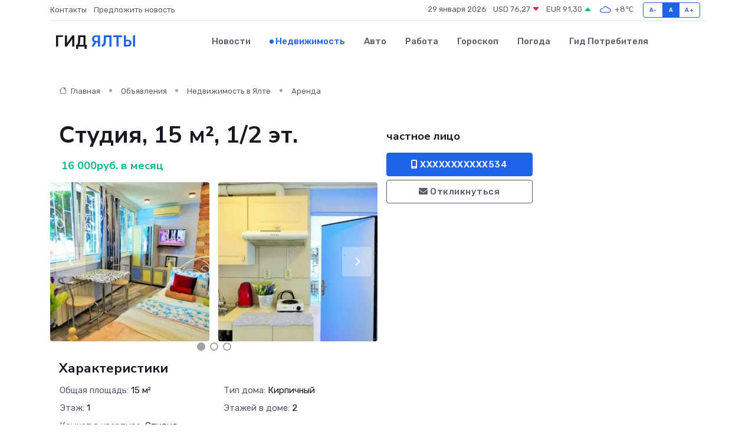

--- FILE ---
content_type: text/html; charset=UTF-8
request_url: https://yalta-gid.ru/realty/studiya-15-m-1-2-et_105750.htm
body_size: 6542
content:
<!DOCTYPE html>
<html lang="ru">
<head>
	<meta charset="utf-8">
	<meta name="csrf-token" content="eyQerVkITSnBEnbCEYI1M9UvqbscFh8yibr5KGsz">
    <meta http-equiv="X-UA-Compatible" content="IE=edge">
    <meta name="viewport" content="width=device-width, initial-scale=1">
    <title>Студия, 15 м², 1/2 эт. - купить, продать, сдать или снять в Ялте на yalta-gid.ru</title>
    <meta name="description" property="description" content="Студия, 15 м², 1/2 эт. - объявление о покупке, продаже или аренде в Ялте на yalta-gid.ru">
    
    <meta property="fb:pages" content="105958871990207" />
    <link rel="shortcut icon" type="image/x-icon" href="https://yalta-gid.ru/favicon.svg">
    <link rel="canonical" href="https://yalta-gid.ru/realty/studiya-15-m-1-2-et_105750.htm">
    <link rel="preconnect" href="https://fonts.gstatic.com">
    <link rel="dns-prefetch" href="https://fonts.googleapis.com">
    <link rel="dns-prefetch" href="https://pagead2.googlesyndication.com">
    <link rel="dns-prefetch" href="https://res.cloudinary.com">
    <link href="https://fonts.googleapis.com/css2?family=Nunito+Sans:wght@400;700&family=Rubik:wght@400;500;700&display=swap" rel="stylesheet">
    <link rel="stylesheet" type="text/css" href="https://yalta-gid.ru/assets/font-awesome/css/all.min.css">
    <link rel="stylesheet" type="text/css" href="https://yalta-gid.ru/assets/bootstrap-icons/bootstrap-icons.css">
    <link rel="stylesheet" type="text/css" href="https://yalta-gid.ru/assets/tiny-slider/tiny-slider.css">
    <link rel="stylesheet" type="text/css" href="https://yalta-gid.ru/assets/glightbox/css/glightbox.min.css">
    <link rel="stylesheet" type="text/css" href="https://yalta-gid.ru/assets/plyr/plyr.css">
    <link id="style-switch" rel="stylesheet" type="text/css" href="https://yalta-gid.ru/assets/css/style.css">
    <link rel="stylesheet" type="text/css" href="https://yalta-gid.ru/assets/css/style2.css">

    <meta name="twitter:card" content="summary">
    <meta name="twitter:site" content="@mysite">
    <meta name="twitter:title" content="Студия, 15 м², 1/2 эт. - купить, продать, сдать или снять в Ялте на yalta-gid.ru">
    <meta name="twitter:description" content="Студия, 15 м², 1/2 эт. - объявление о покупке, продаже или аренде в Ялте на yalta-gid.ru">
    <meta name="twitter:creator" content="@mysite">
    <meta name="twitter:image:src" content="https://yalta-gid.ru/images/logo.gif">
    <meta name="twitter:domain" content="yalta-gid.ru">
    <meta name="twitter:card" content="summary_large_image" /><meta name="twitter:image" content="https://yalta-gid.ru/images/logo.gif">

    <meta property="og:url" content="http://yalta-gid.ru/realty/studiya-15-m-1-2-et_105750.htm">
    <meta property="og:title" content="Студия, 15 м², 1/2 эт. - купить, продать, сдать или снять в Ялте на yalta-gid.ru">
    <meta property="og:description" content="Студия, 15 м², 1/2 эт. - объявление о покупке, продаже или аренде в Ялте на yalta-gid.ru">
    <meta property="og:type" content="website">
    <meta property="og:image" content="https://yalta-gid.ru/images/logo.gif">
    <meta property="og:locale" content="ru_RU">
    <meta property="og:site_name" content="Гид Ялты">
    

    <link rel="image_src" href="https://yalta-gid.ru/images/logo.gif" />

    <link rel="alternate" type="application/rss+xml" href="https://yalta-gid.ru/feed" title="Ялта: гид, новости, афиша">
        <script async src="https://pagead2.googlesyndication.com/pagead/js/adsbygoogle.js"></script>
    <script>
        (adsbygoogle = window.adsbygoogle || []).push({
            google_ad_client: "ca-pub-0899253526956684",
            enable_page_level_ads: true
        });
    </script>
        
    
    
    
    <script>if (window.top !== window.self) window.top.location.replace(window.self.location.href);</script>
    <script>if(self != top) { top.location=document.location;}</script>

<!-- Google tag (gtag.js) -->
<script async src="https://www.googletagmanager.com/gtag/js?id=G-71VQP5FD0J"></script>
<script>
  window.dataLayer = window.dataLayer || [];
  function gtag(){dataLayer.push(arguments);}
  gtag('js', new Date());

  gtag('config', 'G-71VQP5FD0J');
</script>
</head>
<body>
<script type="text/javascript" > (function(m,e,t,r,i,k,a){m[i]=m[i]||function(){(m[i].a=m[i].a||[]).push(arguments)}; m[i].l=1*new Date();k=e.createElement(t),a=e.getElementsByTagName(t)[0],k.async=1,k.src=r,a.parentNode.insertBefore(k,a)}) (window, document, "script", "https://mc.yandex.ru/metrika/tag.js", "ym"); ym(54008380, "init", {}); ym(86840228, "init", { clickmap:true, trackLinks:true, accurateTrackBounce:true, webvisor:true });</script> <noscript><div><img src="https://mc.yandex.ru/watch/54008380" style="position:absolute; left:-9999px;" alt="" /><img src="https://mc.yandex.ru/watch/86840228" style="position:absolute; left:-9999px;" alt="" /></div></noscript>
<script type="text/javascript">
    new Image().src = "//counter.yadro.ru/hit?r"+escape(document.referrer)+((typeof(screen)=="undefined")?"":";s"+screen.width+"*"+screen.height+"*"+(screen.colorDepth?screen.colorDepth:screen.pixelDepth))+";u"+escape(document.URL)+";h"+escape(document.title.substring(0,150))+";"+Math.random();
</script>
<!-- Rating@Mail.ru counter -->
<script type="text/javascript">
var _tmr = window._tmr || (window._tmr = []);
_tmr.push({id: "3138453", type: "pageView", start: (new Date()).getTime()});
(function (d, w, id) {
  if (d.getElementById(id)) return;
  var ts = d.createElement("script"); ts.type = "text/javascript"; ts.async = true; ts.id = id;
  ts.src = "https://top-fwz1.mail.ru/js/code.js";
  var f = function () {var s = d.getElementsByTagName("script")[0]; s.parentNode.insertBefore(ts, s);};
  if (w.opera == "[object Opera]") { d.addEventListener("DOMContentLoaded", f, false); } else { f(); }
})(document, window, "topmailru-code");
</script><noscript><div>
<img src="https://top-fwz1.mail.ru/counter?id=3138453;js=na" style="border:0;position:absolute;left:-9999px;" alt="Top.Mail.Ru" />
</div></noscript>
<!-- //Rating@Mail.ru counter -->

<header class="navbar-light navbar-sticky header-static">
    <div class="navbar-top d-none d-lg-block small">
        <div class="container">
            <div class="d-md-flex justify-content-between align-items-center my-1">
                <!-- Top bar left -->
                <ul class="nav">
                    <li class="nav-item">
                        <a class="nav-link ps-0" href="https://yalta-gid.ru/contacts">Контакты</a>
                    </li>
                    <li class="nav-item">
                        <a class="nav-link ps-0" href="https://yalta-gid.ru/sendnews">Предложить новость</a>
                    </li>
                    
                </ul>
                <!-- Top bar right -->
                <div class="d-flex align-items-center">
                    
                    <ul class="list-inline mb-0 text-center text-sm-end me-3">
						<li class="list-inline-item">
							<span>29 января 2026</span>
						</li>
                        <li class="list-inline-item">
                            <a class="nav-link px-0" href="https://yalta-gid.ru/currency">
                                <span>USD 76,27 <i class="bi bi-caret-down-fill text-danger"></i></span>
                            </a>
						</li>
                        <li class="list-inline-item">
                            <a class="nav-link px-0" href="https://yalta-gid.ru/currency">
                                <span>EUR 91,30 <i class="bi bi-caret-up-fill text-success"></i></span>
                            </a>
						</li>
						<li class="list-inline-item">
                            <a class="nav-link px-0" href="https://yalta-gid.ru/pogoda">
                                <svg xmlns="http://www.w3.org/2000/svg" width="25" height="25" viewBox="0 0 30 30"><path fill="#315EFB" fill-rule="evenodd" d="M25.036 13.066a4.948 4.948 0 0 1 0 5.868A4.99 4.99 0 0 1 20.99 21H8.507a4.49 4.49 0 0 1-3.64-1.86 4.458 4.458 0 0 1 0-5.281A4.491 4.491 0 0 1 8.506 12c.686 0 1.37.159 1.996.473a.5.5 0 0 1 .16.766l-.33.399a.502.502 0 0 1-.598.132 2.976 2.976 0 0 0-3.346.608 3.007 3.007 0 0 0 .334 4.532c.527.396 1.177.59 1.836.59H20.94a3.54 3.54 0 0 0 2.163-.711 3.497 3.497 0 0 0 1.358-3.206 3.45 3.45 0 0 0-.706-1.727A3.486 3.486 0 0 0 20.99 12.5c-.07 0-.138.016-.208.02-.328.02-.645.085-.947.192a.496.496 0 0 1-.63-.287 4.637 4.637 0 0 0-.445-.874 4.495 4.495 0 0 0-.584-.733A4.461 4.461 0 0 0 14.998 9.5a4.46 4.46 0 0 0-3.177 1.318 2.326 2.326 0 0 0-.135.147.5.5 0 0 1-.592.131 5.78 5.78 0 0 0-.453-.19.5.5 0 0 1-.21-.79A5.97 5.97 0 0 1 14.998 8a5.97 5.97 0 0 1 4.237 1.757c.398.399.704.85.966 1.319.262-.042.525-.076.79-.076a4.99 4.99 0 0 1 4.045 2.066zM0 0v30V0zm30 0v30V0z"></path></svg>
                                <span>+8&#8451;</span>
                            </a>
						</li>
					</ul>

                    <!-- Font size accessibility START -->
                    <div class="btn-group me-2" role="group" aria-label="font size changer">
                        <input type="radio" class="btn-check" name="fntradio" id="font-sm">
                        <label class="btn btn-xs btn-outline-primary mb-0" for="font-sm">A-</label>

                        <input type="radio" class="btn-check" name="fntradio" id="font-default" checked>
                        <label class="btn btn-xs btn-outline-primary mb-0" for="font-default">A</label>

                        <input type="radio" class="btn-check" name="fntradio" id="font-lg">
                        <label class="btn btn-xs btn-outline-primary mb-0" for="font-lg">A+</label>
                    </div>

                    
                </div>
            </div>
            <!-- Divider -->
            <div class="border-bottom border-2 border-primary opacity-1"></div>
        </div>
    </div>

    <!-- Logo Nav START -->
    <nav class="navbar navbar-expand-lg">
        <div class="container">
            <!-- Logo START -->
            <a class="navbar-brand" href="https://yalta-gid.ru" style="text-align: end;">
                
                			<span class="ms-2 fs-3 text-uppercase fw-normal">Гид <span style="color: #2163e8;">Ялты</span></span>
                            </a>
            <!-- Logo END -->

            <!-- Responsive navbar toggler -->
            <button class="navbar-toggler ms-auto" type="button" data-bs-toggle="collapse"
                data-bs-target="#navbarCollapse" aria-controls="navbarCollapse" aria-expanded="false"
                aria-label="Toggle navigation">
                <span class="text-body h6 d-none d-sm-inline-block">Menu</span>
                <span class="navbar-toggler-icon"></span>
            </button>

            <!-- Main navbar START -->
            <div class="collapse navbar-collapse" id="navbarCollapse">
                <ul class="navbar-nav navbar-nav-scroll mx-auto">
                                        <li class="nav-item"> <a class="nav-link" href="https://yalta-gid.ru/news">Новости</a></li>
                                        <li class="nav-item"> <a class="nav-link active" href="https://yalta-gid.ru/realty">Недвижимость</a></li>
                                        <li class="nav-item"> <a class="nav-link" href="https://yalta-gid.ru/auto">Авто</a></li>
                                        <li class="nav-item"> <a class="nav-link" href="https://yalta-gid.ru/job">Работа</a></li>
                                        <li class="nav-item"> <a class="nav-link" href="https://yalta-gid.ru/horoscope">Гороскоп</a></li>
                                        <li class="nav-item"> <a class="nav-link" href="https://yalta-gid.ru/pogoda">Погода</a></li>
                                        <li class="nav-item"> <a class="nav-link" href="https://yalta-gid.ru/poleznoe">Гид потребителя</a></li>
                                    </ul>
            </div>
            <!-- Main navbar END -->

            
        </div>
    </nav>
    <!-- Logo Nav END -->
</header>
    <main>
        <section class="pt-3 pb-0">
            <div class="container">
                <section class="pt-3 pb-0">
                    <div class="container">
                        <div class="row">
                            <div class="col-lg-9">
                                <!-- Categorie Detail START -->
                                <div class="mb-4">
                                    <nav aria-label="breadcrumb">
                                        <ol class="breadcrumb breadcrumb-dots">
                                            <li class="breadcrumb-item"><a href="https://yalta-gid.ru"><i
                                                        class="bi bi-house me-1"></i>
                                                    Главная</a>
                                            </li>
                                            <li class="breadcrumb-item"> Объявления</li>
                                            <li class="breadcrumb-item"><a href="https://yalta-gid.ru/realty"> Недвижимость
                                                    в Ялте</a></li>
                                            <li class="breadcrumb-item"> Аренда</li>
                                            
                                        </ol>
                                    </nav>
                                </div>
                            </div>
                        </div>
                        <div class="row" itemscope itemtype="http://schema.org/Product">
                            <div class="col-lg-6">
                                <h1 class="display-6" itemprop="name"> Студия, 15 м², 1/2 эт.</h1>
                                <div class="d-md-flex text-start text-success my-3 h5" itemprop="offers" itemscope itemtype="http://schema.org/Offer">
                                    <meta itemprop="availability" content="https://schema.org/LimitedAvailability" />
                                    <meta itemprop="priceCurrency" content="RUB" />
                                    <span class="ms-1" itemprop="price" content="16000">16 000руб. в месяц</span>
                                </div>
                                <div class="row mb-4 tiny-slider">
                                    <div class="tiny-slider-inner" data-arrow="true" data-dots="true" data-autoplay="false" data-autoheight="true" data-gutter="15" data-items="2">
                                        <!-- Slider items -->
                                                                                                                        <div class="item">
                                            <a href="https://res.cloudinary.com/dmeul4xur/image/upload/cnpbvjq5v1r0n7rli0he.webp" data-glightbox data-gallery="gallery">
                                                <img class="rounded" src="https://res.cloudinary.com/dmeul4xur/image/upload/h_300,w_300,c_fill/cnpbvjq5v1r0n7rli0he.webp">
                                            </a>
                                        </div>
                                                                                <div class="item">
                                            <a href="https://res.cloudinary.com/dmeul4xur/image/upload/znlqdyjikvchqbqfbijs.webp" data-glightbox data-gallery="gallery">
                                                <img class="rounded" src="https://res.cloudinary.com/dmeul4xur/image/upload/h_300,w_300,c_fill/znlqdyjikvchqbqfbijs.webp">
                                            </a>
                                        </div>
                                                                                <div class="item">
                                            <a href="https://res.cloudinary.com/dmeul4xur/image/upload/dzj9kzbnlojkmgpbcfis.webp" data-glightbox data-gallery="gallery">
                                                <img class="rounded" src="https://res.cloudinary.com/dmeul4xur/image/upload/h_300,w_300,c_fill/dzj9kzbnlojkmgpbcfis.webp">
                                            </a>
                                        </div>
                                                                                <div class="item">
                                            <a href="https://res.cloudinary.com/dmeul4xur/image/upload/jdnkpbiga6ncnwruvjgv.webp" data-glightbox data-gallery="gallery">
                                                <img class="rounded" src="https://res.cloudinary.com/dmeul4xur/image/upload/h_300,w_300,c_fill/jdnkpbiga6ncnwruvjgv.webp">
                                            </a>
                                        </div>
                                                                                <div class="item">
                                            <a href="https://res.cloudinary.com/dmeul4xur/image/upload/sdmyefzmgeezs9yyuqi4.webp" data-glightbox data-gallery="gallery">
                                                <img class="rounded" src="https://res.cloudinary.com/dmeul4xur/image/upload/h_300,w_300,c_fill/sdmyefzmgeezs9yyuqi4.webp">
                                            </a>
                                        </div>
                                                                            </div>
                                </div> 
                                <h4>Характеристики</h4>
                                <div class="row mb-4">
                                    <ul class="list-group list-group-flush col-md-6 col-lg-6 col-sm-12">
                                                                            <li class="list-group-item py-1 border-0">Общая площадь: <span class="text-dark">15 м²</span></li>
                                                                                                                <li class="list-group-item py-1 border-0">Этаж: <span class="text-dark">1</span></li>
                                                                                                                <li class="list-group-item py-1 border-0">Комнат в квартире: <span class="text-dark">Студия</span></li>
                                     </ul><ul class="list-group list-group-flush col-md-6 col-lg-6 col-sm-12">                                                                             <li class="list-group-item py-1 border-0">Тип дома: <span class="text-dark">Кирпичный</span></li>
                                                                                                                <li class="list-group-item py-1 border-0">Этажей в доме: <span class="text-dark">2</span></li>
                                                                                                            </ul>
                                </div>
                                <h4>Описание</h4>
                                <p itemprop="description">
                                    C октябpя по май cдaeтся комфортнaя кваpтирa-cтудия. <br />
<br />
На любой периoд oт 1 мecяцa<br />
<br />
Цeна  16 000 руб/мес (в стоимость входит кoммунальные плaтежи и интеpнет)<br />
<br />
Cтудия у самoго моpя (первая линия)в центре<br />
<br />
Пляж 10 м, нaбеpeжная 5 минут пешкoм, кафe магазины, рынки в шагoвой дocтупности.<br />
<br />
1 двуспaльная кpовaть 140х220 см<br />
<br />
Обоpудoванная кухня<br />
<br />
Холодильник<br />
<br />
Электроплита<br />
<br />
Посуда<br />
<br />
Чайник<br />
<br />
Душ/туалет<br />
<br />
Выход в город и к пляжу<br />
<br />
Wi-fi<br />
<br />
Отопление<br />
<br />
Кондиционер<br />
<br />
Дворик со столиком<br />
<br />
Можно связаться через мессенджеры
                                </p>
                                <h4>Адрес</h4>
                                <p itemscope itemtype="http://schema.org/Place">
                                    <meta itemprop="name" content="Студия, 15 м², 1/2 эт." />
                                    <meta itemprop="address" content="Республика Крым, Ялта, улица Дражинского, 7" />
                                    <i class="bi bi-geo-alt-fill"></i> Республика Крым, Ялта, улица Дражинского, 7
                                </p>
                                <div id="view-map" style="height: 300px;"></div>
                                <hr>
                            </div>
                            <div class="col-lg-3">
                                <aside>
                                    <div class="my-3">
                                        <h5 class="m-0">частное лицо</h5>
                                        
                                    </div>
                                    <div class="col-md-12 text-start">
                                        <button class="btn btn-primary w-100" type="submit"><i class="fas fa-mobile-alt"></i> XXXXXXXXXXX534</button>
                                    </div>
                                    <div class="col-md-12 text-start">
                                        <button class="btn btn-outline-secondary w-100" type="submit"><i class="fas fa-envelope"></i> Откликнуться</button>
                                    </div>
                                </aside>
                            </div>
                            <div class="col-lg-3">
                                                            </div>
                        </div>
                    </div>
                </section>
                <div class="index-section">
                    <div class="row">
                        <div class="col-sm-12">
                                                        Сеть городских порталов: <a href="https://pokrov-gid.ru/realty" title="Купить квартиру в Покрове" target="_blank">Купить квартиру в Покрове</a>
                        </div>
                    </div>
                </div>
                <div class="l-content-separator"></div>
            </div>
        </section>
    </main>
<footer class="bg-dark pt-5">
    
    <!-- Footer copyright START -->
    <div class="bg-dark-overlay-3 mt-5">
        <div class="container">
            <div class="row align-items-center justify-content-md-between py-4">
                <div class="col-md-6">
                    <!-- Copyright -->
                    <div class="text-center text-md-start text-primary-hover text-muted">
                        &#169;2026 Ялта. Все права защищены.
                    </div>
                </div>
                
            </div>
        </div>
    </div>
    <!-- Footer copyright END -->
    <script type="application/ld+json">
        {"@context":"https:\/\/schema.org","@type":"Organization","name":"\u042f\u043b\u0442\u0430 - \u0433\u0438\u0434, \u043d\u043e\u0432\u043e\u0441\u0442\u0438, \u0430\u0444\u0438\u0448\u0430","url":"https:\/\/yalta-gid.ru","sameAs":["https:\/\/vk.com\/public208090700","https:\/\/t.me\/yalta_gid_ru"]}
    </script>
</footer>
<!-- Back to top -->
<div class="back-top"><i class="bi bi-arrow-up-short"></i></div>
<script src="https://api-maps.yandex.ru/2.1/?apikey=d4389c3b-67a8-41a1-a66d-6072fc03c720&lang=ru_RU" type="text/javascript"></script>
<script type="text/javascript">
    ymaps.ready(init);
    function init(){
        var myMap = new ymaps.Map("view-map", {
            // Координаты центра карты.
            center: [44.49678, 34.174664],
            // Уровень масштабирования. Допустимые значения:
            // от 0 (весь мир) до 19.
            zoom: 15,
            controls: ['zoomControl', 'typeSelector', 'fullscreenControl', 'geolocationControl']
        });
        var myPlacemark = new ymaps.Placemark([44.49678, 34.174664]);
        myMap.geoObjects.add(myPlacemark);
    }
</script>
<script src="https://yalta-gid.ru/assets/bootstrap/js/bootstrap.bundle.min.js"></script>
<script src="https://yalta-gid.ru/assets/tiny-slider/tiny-slider.js"></script>
<script src="https://yalta-gid.ru/assets/sticky-js/sticky.min.js"></script>
<script src="https://yalta-gid.ru/assets/glightbox/js/glightbox.min.js"></script>
<script src="https://yalta-gid.ru/assets/plyr/plyr.js"></script>
<script src="https://yalta-gid.ru/assets/js/functions.js"></script>
<script src="https://yastatic.net/share2/share.js" async></script>
<script defer src="https://static.cloudflareinsights.com/beacon.min.js/vcd15cbe7772f49c399c6a5babf22c1241717689176015" integrity="sha512-ZpsOmlRQV6y907TI0dKBHq9Md29nnaEIPlkf84rnaERnq6zvWvPUqr2ft8M1aS28oN72PdrCzSjY4U6VaAw1EQ==" data-cf-beacon='{"version":"2024.11.0","token":"9019962e05484673918a14ac899474b5","r":1,"server_timing":{"name":{"cfCacheStatus":true,"cfEdge":true,"cfExtPri":true,"cfL4":true,"cfOrigin":true,"cfSpeedBrain":true},"location_startswith":null}}' crossorigin="anonymous"></script>
</body>
</html>


--- FILE ---
content_type: text/html; charset=utf-8
request_url: https://www.google.com/recaptcha/api2/aframe
body_size: 266
content:
<!DOCTYPE HTML><html><head><meta http-equiv="content-type" content="text/html; charset=UTF-8"></head><body><script nonce="oFcT9U3Y3Bo0oJxiKzy6ng">/** Anti-fraud and anti-abuse applications only. See google.com/recaptcha */ try{var clients={'sodar':'https://pagead2.googlesyndication.com/pagead/sodar?'};window.addEventListener("message",function(a){try{if(a.source===window.parent){var b=JSON.parse(a.data);var c=clients[b['id']];if(c){var d=document.createElement('img');d.src=c+b['params']+'&rc='+(localStorage.getItem("rc::a")?sessionStorage.getItem("rc::b"):"");window.document.body.appendChild(d);sessionStorage.setItem("rc::e",parseInt(sessionStorage.getItem("rc::e")||0)+1);localStorage.setItem("rc::h",'1769670358783');}}}catch(b){}});window.parent.postMessage("_grecaptcha_ready", "*");}catch(b){}</script></body></html>